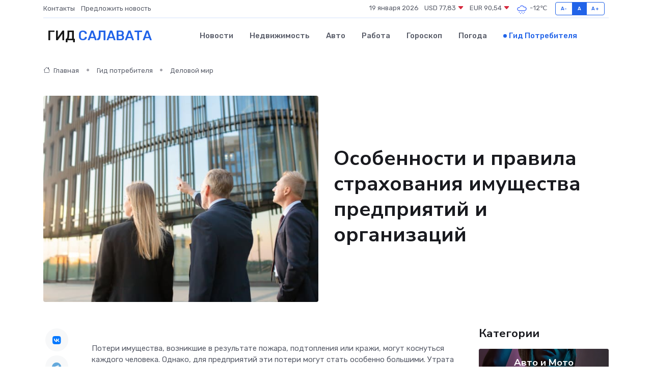

--- FILE ---
content_type: text/html; charset=UTF-8
request_url: https://salavat-gid.ru/poleznoe/strakhovanie-imushchestva-juridicheskikh-lits.htm
body_size: 10805
content:
<!DOCTYPE html>
<html lang="ru">
<head>
	<meta charset="utf-8">
	<meta name="csrf-token" content="JlkWyzMQWTV7XzpOLQnx2qstqrH31aa8jwY3cFk2">
    <meta http-equiv="X-UA-Compatible" content="IE=edge">
    <meta name="viewport" content="width=device-width, initial-scale=1">
    <title>Особенности и правила страхования имущества предприятий и организаций</title>
    <meta name="description" property="description" content="Гид потребителя в Салавате. Особенности и правила страхования имущества предприятий и организаций">
    
    <meta property="fb:pages" content="105958871990207" />
    <link rel="shortcut icon" type="image/x-icon" href="https://salavat-gid.ru/favicon.svg">
    <link rel="canonical" href="https://salavat-gid.ru/poleznoe/strakhovanie-imushchestva-juridicheskikh-lits.htm">
    <link rel="preconnect" href="https://fonts.gstatic.com">
    <link rel="dns-prefetch" href="https://fonts.googleapis.com">
    <link rel="dns-prefetch" href="https://pagead2.googlesyndication.com">
    <link rel="dns-prefetch" href="https://res.cloudinary.com">
    <link href="https://fonts.googleapis.com/css2?family=Nunito+Sans:wght@400;700&family=Rubik:wght@400;500;700&display=swap" rel="stylesheet">
    <link rel="stylesheet" type="text/css" href="https://salavat-gid.ru/assets/font-awesome/css/all.min.css">
    <link rel="stylesheet" type="text/css" href="https://salavat-gid.ru/assets/bootstrap-icons/bootstrap-icons.css">
    <link rel="stylesheet" type="text/css" href="https://salavat-gid.ru/assets/tiny-slider/tiny-slider.css">
    <link rel="stylesheet" type="text/css" href="https://salavat-gid.ru/assets/glightbox/css/glightbox.min.css">
    <link rel="stylesheet" type="text/css" href="https://salavat-gid.ru/assets/plyr/plyr.css">
    <link id="style-switch" rel="stylesheet" type="text/css" href="https://salavat-gid.ru/assets/css/style.css">
    <link rel="stylesheet" type="text/css" href="https://salavat-gid.ru/assets/css/style2.css">

    <meta name="twitter:card" content="summary">
    <meta name="twitter:site" content="@mysite">
    <meta name="twitter:title" content="Особенности и правила страхования имущества предприятий и организаций">
    <meta name="twitter:description" content="Гид потребителя в Салавате. Особенности и правила страхования имущества предприятий и организаций">
    <meta name="twitter:creator" content="@mysite">
    <meta name="twitter:image:src" content="https://salavat-gid.ru/images/logo.gif">
    <meta name="twitter:domain" content="salavat-gid.ru">
    <meta name="twitter:card" content="summary_large_image" /><meta name="twitter:image" content="https://salavat-gid.ru/images/logo.gif">

    <meta property="og:url" content="http://salavat-gid.ru/poleznoe/strakhovanie-imushchestva-juridicheskikh-lits.htm">
    <meta property="og:title" content="Особенности и правила страхования имущества предприятий и организаций">
    <meta property="og:description" content="Гид потребителя в Салавате. Особенности и правила страхования имущества предприятий и организаций">
    <meta property="og:type" content="website">
    <meta property="og:image" content="https://salavat-gid.ru/images/logo.gif">
    <meta property="og:locale" content="ru_RU">
    <meta property="og:site_name" content="Гид Салавата">
    

    <link rel="image_src" href="https://salavat-gid.ru/images/logo.gif" />

    <link rel="alternate" type="application/rss+xml" href="https://salavat-gid.ru/feed" title="Салават: гид, новости, афиша">
        <script async src="https://pagead2.googlesyndication.com/pagead/js/adsbygoogle.js"></script>
    <script>
        (adsbygoogle = window.adsbygoogle || []).push({
            google_ad_client: "ca-pub-0899253526956684",
            enable_page_level_ads: true
        });
    </script>
        
    
    
    
    <script>if (window.top !== window.self) window.top.location.replace(window.self.location.href);</script>
    <script>if(self != top) { top.location=document.location;}</script>

<!-- Google tag (gtag.js) -->
<script async src="https://www.googletagmanager.com/gtag/js?id=G-71VQP5FD0J"></script>
<script>
  window.dataLayer = window.dataLayer || [];
  function gtag(){dataLayer.push(arguments);}
  gtag('js', new Date());

  gtag('config', 'G-71VQP5FD0J');
</script>
</head>
<body>
<script type="text/javascript" > (function(m,e,t,r,i,k,a){m[i]=m[i]||function(){(m[i].a=m[i].a||[]).push(arguments)}; m[i].l=1*new Date();k=e.createElement(t),a=e.getElementsByTagName(t)[0],k.async=1,k.src=r,a.parentNode.insertBefore(k,a)}) (window, document, "script", "https://mc.yandex.ru/metrika/tag.js", "ym"); ym(54007966, "init", {}); ym(86840228, "init", { clickmap:true, trackLinks:true, accurateTrackBounce:true, webvisor:true });</script> <noscript><div><img src="https://mc.yandex.ru/watch/54007966" style="position:absolute; left:-9999px;" alt="" /><img src="https://mc.yandex.ru/watch/86840228" style="position:absolute; left:-9999px;" alt="" /></div></noscript>
<script type="text/javascript">
    new Image().src = "//counter.yadro.ru/hit?r"+escape(document.referrer)+((typeof(screen)=="undefined")?"":";s"+screen.width+"*"+screen.height+"*"+(screen.colorDepth?screen.colorDepth:screen.pixelDepth))+";u"+escape(document.URL)+";h"+escape(document.title.substring(0,150))+";"+Math.random();
</script>
<!-- Rating@Mail.ru counter -->
<script type="text/javascript">
var _tmr = window._tmr || (window._tmr = []);
_tmr.push({id: "3138453", type: "pageView", start: (new Date()).getTime()});
(function (d, w, id) {
  if (d.getElementById(id)) return;
  var ts = d.createElement("script"); ts.type = "text/javascript"; ts.async = true; ts.id = id;
  ts.src = "https://top-fwz1.mail.ru/js/code.js";
  var f = function () {var s = d.getElementsByTagName("script")[0]; s.parentNode.insertBefore(ts, s);};
  if (w.opera == "[object Opera]") { d.addEventListener("DOMContentLoaded", f, false); } else { f(); }
})(document, window, "topmailru-code");
</script><noscript><div>
<img src="https://top-fwz1.mail.ru/counter?id=3138453;js=na" style="border:0;position:absolute;left:-9999px;" alt="Top.Mail.Ru" />
</div></noscript>
<!-- //Rating@Mail.ru counter -->

<header class="navbar-light navbar-sticky header-static">
    <div class="navbar-top d-none d-lg-block small">
        <div class="container">
            <div class="d-md-flex justify-content-between align-items-center my-1">
                <!-- Top bar left -->
                <ul class="nav">
                    <li class="nav-item">
                        <a class="nav-link ps-0" href="https://salavat-gid.ru/contacts">Контакты</a>
                    </li>
                    <li class="nav-item">
                        <a class="nav-link ps-0" href="https://salavat-gid.ru/sendnews">Предложить новость</a>
                    </li>
                    
                </ul>
                <!-- Top bar right -->
                <div class="d-flex align-items-center">
                    
                    <ul class="list-inline mb-0 text-center text-sm-end me-3">
						<li class="list-inline-item">
							<span>19 января 2026</span>
						</li>
                        <li class="list-inline-item">
                            <a class="nav-link px-0" href="https://salavat-gid.ru/currency">
                                <span>USD 77,83 <i class="bi bi-caret-down-fill text-danger"></i></span>
                            </a>
						</li>
                        <li class="list-inline-item">
                            <a class="nav-link px-0" href="https://salavat-gid.ru/currency">
                                <span>EUR 90,54 <i class="bi bi-caret-down-fill text-danger"></i></span>
                            </a>
						</li>
						<li class="list-inline-item">
                            <a class="nav-link px-0" href="https://salavat-gid.ru/pogoda">
                                <svg xmlns="http://www.w3.org/2000/svg" width="25" height="25" viewBox="0 0 30 30"><path d="M18 26a1 1 0 1 0 0 2 1 1 0 0 0 0-2m-6 0a1 1 0 1 0 0 2 1 1 0 0 0 0-2m9-3a1 1 0 1 0 0 2 1 1 0 0 0 0-2m-6 0a1 1 0 1 0 0 2 1 1 0 0 0 0-2m-5 1a1 1 0 1 1-2 0 1 1 0 0 1 2 0zM0 0v30V0zm30 0v30V0zm-4.964 13.066a4.948 4.948 0 0 1 0 5.868A4.99 4.99 0 0 1 20.99 21H8.507a4.49 4.49 0 0 1-3.64-1.86 4.458 4.458 0 0 1 0-5.281A4.491 4.491 0 0 1 8.506 12c.686 0 1.37.159 1.996.473a.5.5 0 0 1 .16.766l-.33.399a.502.502 0 0 1-.598.132 2.976 2.976 0 0 0-3.346.608 3.007 3.007 0 0 0 .334 4.532c.527.396 1.177.59 1.836.59H20.94a3.54 3.54 0 0 0 2.163-.711 3.497 3.497 0 0 0 1.358-3.206 3.45 3.45 0 0 0-.706-1.727A3.486 3.486 0 0 0 20.99 12.5c-.07 0-.138.016-.208.02-.328.02-.645.085-.947.192a.496.496 0 0 1-.63-.287 4.637 4.637 0 0 0-.445-.874 4.495 4.495 0 0 0-.584-.733A4.461 4.461 0 0 0 14.998 9.5a4.46 4.46 0 0 0-3.177 1.318 2.326 2.326 0 0 0-.135.147.5.5 0 0 1-.592.131 5.78 5.78 0 0 0-.453-.19.5.5 0 0 1-.21-.79A5.97 5.97 0 0 1 14.998 8a5.97 5.97 0 0 1 4.237 1.757c.398.399.704.85.966 1.319.262-.042.525-.076.79-.076a4.99 4.99 0 0 1 4.045 2.066zM0 0v30V0zm30 0v30V0z" fill="#315EFB" fill-rule="evenodd"></path></svg>
                                <span>-12&#8451;</span>
                            </a>
						</li>
					</ul>

                    <!-- Font size accessibility START -->
                    <div class="btn-group me-2" role="group" aria-label="font size changer">
                        <input type="radio" class="btn-check" name="fntradio" id="font-sm">
                        <label class="btn btn-xs btn-outline-primary mb-0" for="font-sm">A-</label>

                        <input type="radio" class="btn-check" name="fntradio" id="font-default" checked>
                        <label class="btn btn-xs btn-outline-primary mb-0" for="font-default">A</label>

                        <input type="radio" class="btn-check" name="fntradio" id="font-lg">
                        <label class="btn btn-xs btn-outline-primary mb-0" for="font-lg">A+</label>
                    </div>

                    
                </div>
            </div>
            <!-- Divider -->
            <div class="border-bottom border-2 border-primary opacity-1"></div>
        </div>
    </div>

    <!-- Logo Nav START -->
    <nav class="navbar navbar-expand-lg">
        <div class="container">
            <!-- Logo START -->
            <a class="navbar-brand" href="https://salavat-gid.ru" style="text-align: end;">
                
                			<span class="ms-2 fs-3 text-uppercase fw-normal">Гид <span style="color: #2163e8;">Салавата</span></span>
                            </a>
            <!-- Logo END -->

            <!-- Responsive navbar toggler -->
            <button class="navbar-toggler ms-auto" type="button" data-bs-toggle="collapse"
                data-bs-target="#navbarCollapse" aria-controls="navbarCollapse" aria-expanded="false"
                aria-label="Toggle navigation">
                <span class="text-body h6 d-none d-sm-inline-block">Menu</span>
                <span class="navbar-toggler-icon"></span>
            </button>

            <!-- Main navbar START -->
            <div class="collapse navbar-collapse" id="navbarCollapse">
                <ul class="navbar-nav navbar-nav-scroll mx-auto">
                                        <li class="nav-item"> <a class="nav-link" href="https://salavat-gid.ru/news">Новости</a></li>
                                        <li class="nav-item"> <a class="nav-link" href="https://salavat-gid.ru/realty">Недвижимость</a></li>
                                        <li class="nav-item"> <a class="nav-link" href="https://salavat-gid.ru/auto">Авто</a></li>
                                        <li class="nav-item"> <a class="nav-link" href="https://salavat-gid.ru/job">Работа</a></li>
                                        <li class="nav-item"> <a class="nav-link" href="https://salavat-gid.ru/horoscope">Гороскоп</a></li>
                                        <li class="nav-item"> <a class="nav-link" href="https://salavat-gid.ru/pogoda">Погода</a></li>
                                        <li class="nav-item"> <a class="nav-link active" href="https://salavat-gid.ru/poleznoe">Гид потребителя</a></li>
                                    </ul>
            </div>
            <!-- Main navbar END -->

            
        </div>
    </nav>
    <!-- Logo Nav END -->
</header>
    <main>
        <!-- =======================
                Main content START -->
        <section class="pt-3 pb-lg-5">
            <div class="container" data-sticky-container>
                <div class="row">
                    <!-- Main Post START -->
                    <div class="col-lg-9">
                        <!-- Categorie Detail START -->
                        <div class="mb-4">
                            <nav aria-label="breadcrumb" itemscope itemtype="http://schema.org/BreadcrumbList">
                                <ol class="breadcrumb breadcrumb-dots">
                                    <li class="breadcrumb-item" itemprop="itemListElement" itemscope itemtype="http://schema.org/ListItem"><a href="https://salavat-gid.ru" title="Главная" itemprop="item"><i class="bi bi-house me-1"></i>
                                        <span itemprop="name">Главная</span></a><meta itemprop="position" content="1" />
                                    </li>
                                    <li class="breadcrumb-item" itemprop="itemListElement" itemscope itemtype="http://schema.org/ListItem"><a href="https://salavat-gid.ru/poleznoe" title="Гид потребителя" itemprop="item"> <span itemprop="name">Гид потребителя</span></a><meta itemprop="position" content="2" />
                                    </li>
                                    <li class="breadcrumb-item" itemprop="itemListElement" itemscope itemtype="http://schema.org/ListItem"><a
                                            href="https://salavat-gid.ru/poleznoe/categories/delovoi-mir.htm" title="Деловой мир" itemprop="item"><span itemprop="name">Деловой мир</span></a><meta itemprop="position" content="3" />
                                    </li>
                                </ol>
                            </nav>
                        </div>
                    </div>
                </div>
                <div class="row align-items-center">
                    <!-- Image -->
                    <div class="col-md-6 position-relative">
                                                <img class="rounded" src="https://res.cloudinary.com/cherepovetssu/image/upload/c_fill,w_600,h_450,q_auto/uve0iiygu4xvkcet2qo2" alt="Особенности и правила страхования имущества предприятий и организаций">
                                            </div>
                    <!-- Content -->
                    <div class="col-md-6 mt-4 mt-md-0">
                        
                        <h1 class="display-6">Особенности и правила страхования имущества предприятий и организаций</h1>
                    </div>
                </div>
            </div>
        </section>
        <!-- =======================
        Main START -->
        <section class="pt-0">
            <div class="container position-relative" data-sticky-container>
                <div class="row">
                    <!-- Left sidebar START -->
                    <div class="col-md-1">
                        <div class="text-start text-lg-center mb-5" data-sticky data-margin-top="80" data-sticky-for="767">
                            <style>
                                .fa-vk::before {
                                    color: #07f;
                                }
                                .fa-telegram::before {
                                    color: #64a9dc;
                                }
                                .fa-facebook-square::before {
                                    color: #3b5998;
                                }
                                .fa-odnoklassniki-square::before {
                                    color: #eb722e;
                                }
                                .fa-twitter-square::before {
                                    color: #00aced;
                                }
                                .fa-whatsapp::before {
                                    color: #65bc54;
                                }
                                .fa-viber::before {
                                    color: #7b519d;
                                }
                                .fa-moimir svg {
                                    background-color: #168de2;
                                    height: 18px;
                                    width: 18px;
                                    background-size: 18px 18px;
                                    border-radius: 4px;
                                    margin-bottom: 2px;
                                }
                            </style>
                            <ul class="nav text-white-force">
                                <li class="nav-item">
                                    <a class="nav-link icon-md rounded-circle m-1 p-0 fs-5 bg-light" href="https://vk.com/share.php?url=https://salavat-gid.ru/poleznoe/strakhovanie-imushchestva-juridicheskikh-lits.htm&title=Особенности и правила страхования имущества предприятий и организаций&utm_source=share" rel="nofollow" target="_blank">
                                        <i class="fab fa-vk align-middle text-body"></i>
                                    </a>
                                </li>
                                <li class="nav-item">
                                    <a class="nav-link icon-md rounded-circle m-1 p-0 fs-5 bg-light" href="https://t.me/share/url?url=https://salavat-gid.ru/poleznoe/strakhovanie-imushchestva-juridicheskikh-lits.htm&text=Особенности и правила страхования имущества предприятий и организаций&utm_source=share" rel="nofollow" target="_blank">
                                        <i class="fab fa-telegram align-middle text-body"></i>
                                    </a>
                                </li>
                                <li class="nav-item">
                                    <a class="nav-link icon-md rounded-circle m-1 p-0 fs-5 bg-light" href="https://connect.ok.ru/offer?url=https://salavat-gid.ru/poleznoe/strakhovanie-imushchestva-juridicheskikh-lits.htm&title=Особенности и правила страхования имущества предприятий и организаций&utm_source=share" rel="nofollow" target="_blank">
                                        <i class="fab fa-odnoklassniki-square align-middle text-body"></i>
                                    </a>
                                </li>
                                <li class="nav-item">
                                    <a class="nav-link icon-md rounded-circle m-1 p-0 fs-5 bg-light" href="https://www.facebook.com/sharer.php?src=sp&u=https://salavat-gid.ru/poleznoe/strakhovanie-imushchestva-juridicheskikh-lits.htm&title=Особенности и правила страхования имущества предприятий и организаций&utm_source=share" rel="nofollow" target="_blank">
                                        <i class="fab fa-facebook-square align-middle text-body"></i>
                                    </a>
                                </li>
                                <li class="nav-item">
                                    <a class="nav-link icon-md rounded-circle m-1 p-0 fs-5 bg-light" href="https://twitter.com/intent/tweet?text=Особенности и правила страхования имущества предприятий и организаций&url=https://salavat-gid.ru/poleznoe/strakhovanie-imushchestva-juridicheskikh-lits.htm&utm_source=share" rel="nofollow" target="_blank">
                                        <i class="fab fa-twitter-square align-middle text-body"></i>
                                    </a>
                                </li>
                                <li class="nav-item">
                                    <a class="nav-link icon-md rounded-circle m-1 p-0 fs-5 bg-light" href="https://api.whatsapp.com/send?text=Особенности и правила страхования имущества предприятий и организаций https://salavat-gid.ru/poleznoe/strakhovanie-imushchestva-juridicheskikh-lits.htm&utm_source=share" rel="nofollow" target="_blank">
                                        <i class="fab fa-whatsapp align-middle text-body"></i>
                                    </a>
                                </li>
                                <li class="nav-item">
                                    <a class="nav-link icon-md rounded-circle m-1 p-0 fs-5 bg-light" href="viber://forward?text=Особенности и правила страхования имущества предприятий и организаций https://salavat-gid.ru/poleznoe/strakhovanie-imushchestva-juridicheskikh-lits.htm&utm_source=share" rel="nofollow" target="_blank">
                                        <i class="fab fa-viber align-middle text-body"></i>
                                    </a>
                                </li>
                                <li class="nav-item">
                                    <a class="nav-link icon-md rounded-circle m-1 p-0 fs-5 bg-light" href="https://connect.mail.ru/share?url=https://salavat-gid.ru/poleznoe/strakhovanie-imushchestva-juridicheskikh-lits.htm&title=Особенности и правила страхования имущества предприятий и организаций&utm_source=share" rel="nofollow" target="_blank">
                                        <i class="fab fa-moimir align-middle text-body"><svg viewBox='0 0 24 24' xmlns='http://www.w3.org/2000/svg'><path d='M8.889 9.667a1.333 1.333 0 100-2.667 1.333 1.333 0 000 2.667zm6.222 0a1.333 1.333 0 100-2.667 1.333 1.333 0 000 2.667zm4.77 6.108l-1.802-3.028a.879.879 0 00-1.188-.307.843.843 0 00-.313 1.166l.214.36a6.71 6.71 0 01-4.795 1.996 6.711 6.711 0 01-4.792-1.992l.217-.364a.844.844 0 00-.313-1.166.878.878 0 00-1.189.307l-1.8 3.028a.844.844 0 00.312 1.166.88.88 0 001.189-.307l.683-1.147a8.466 8.466 0 005.694 2.18 8.463 8.463 0 005.698-2.184l.685 1.151a.873.873 0 001.189.307.844.844 0 00.312-1.166z' fill='#FFF' fill-rule='evenodd'/></svg></i>
                                    </a>
                                </li>
                            </ul>
                        </div>
                    </div>
                    <!-- Left sidebar END -->

                    <!-- Main Content START -->
                    <div class="col-md-10 col-lg-8 mb-5">
                        <div class="mb-4">
                                                    </div>
                        <div itemscope itemtype="http://schema.org/Article">
                            <meta itemprop="headline" content="Особенности и правила страхования имущества предприятий и организаций">
                            <meta itemprop="identifier" content="https://salavat-gid.ru/2045">
                            <span itemprop="articleBody"><!DOCTYPE html>
<html>
<head>
	<title>Страхование имущества организации</title>
</head>
<body>
	<p>Потери имущества, возникшие в результате пожара, подтопления или кражи, могут коснуться каждого человека. Однако, для предприятий эти потери могут стать особенно большими. Утрата или порча имущества может привести к простоям в производстве, снижению заработной платы сотрудников и, в конечном итоге, к потере прибыли. В такой ситуации, наиболее разумным решением для владельца бизнеса является страхование имущества организации. Если имущество будет застраховано, возможные потери будут сокращены до 0,15-1,5 процентов стоимости имущества, которые были уплачены страховщику в качестве взноса.</p>
<script defer src="https://static.cloudflareinsights.com/beacon.min.js/vcd15cbe7772f49c399c6a5babf22c1241717689176015" integrity="sha512-ZpsOmlRQV6y907TI0dKBHq9Md29nnaEIPlkf84rnaERnq6zvWvPUqr2ft8M1aS28oN72PdrCzSjY4U6VaAw1EQ==" data-cf-beacon='{"version":"2024.11.0","token":"40f65153120543fc87ae40fcc627c98c","r":1,"server_timing":{"name":{"cfCacheStatus":true,"cfEdge":true,"cfExtPri":true,"cfL4":true,"cfOrigin":true,"cfSpeedBrain":true},"location_startswith":null}}' crossorigin="anonymous"></script>
</body>
</html>
<p>В современном мире большинство страховых компаний предоставляют услуги по страхованию имущества юридических лиц. Какие виды имущественных рисков они покрывают?</p>

<p>Основные группы рисков, покрытие которых обеспечивается договором страхования, включают:</p>

<ul>
  <li>Пожар;</li>
  <li>Удар молнии;</li>
  <li>Взрывы: преимущественно – газового оборудования, паровых котлов, газопроводов;</li>
  <li>Стихийные бедствия: наводнение, засуха, землетрясение, ураган, смерч, град, обвалы, оползни и другие подобные явления;</li>
  <li>Воздействие воды: подтопление от соседних объектов или грунтовых вод, прорывы водо- и теплопроводов, противопожарных систем;</li>
  <li>Противоправные действия третьих лиц: кража, грабеж, хулиганство;</li>
  <li>Разбивание окон, витрин и других стеклянных конструкций;</li>
  <li>Падение посторонних предметов: деревьев, световых опор, летательных аппаратов и их частей;</li>
  <li>Наезд наземного транспортного средства.</li>
</ul>

<p>Из всех этих рисков наиболее распространенные окажутся пожар и порча имущества водой, поэтому они чаще всего входят в страховой полис предприятия. Но страховые компании также предлагают застраховать имущество от других сбоев, например, электрического возгорания и поломки механизмов, порчи продуктов и др.</p>

<p>Количество объектов имущества, которые покрывает страховка, определяется отдельно с каждым юридическим лицом. Лучше всего застраховать все производственные, складские помещения, офисы и всю существующую технику и мебель.</p>

<p>Страховые компании также готовы оформить документы на следующие виды движимого и недвижимого имущества:</p>

<ul>
  <li>Все виды сооружений, строений, зданий, помещений;</li>
  <li>Недострой;</li>
  <li>Инженерные сети;</li>
  <li>Оборудование всех типов: производственное, торговое, офисное;</li>
  <li>Инвентарь, технику: бытовую, электронную, вычислительную;</li>
  <li>Мебель, предметы интерьера;</li>
  <li>Товар, включая сырье и материалы, полуфабрикаты, готовую продукцию;</li>
  <li>Наличные деньги в кассах и сейфах;</li>
  <li>Транспортные средства, находящиеся на хранении (не используемые);</li>
  <li>Земельные участки;</li>
  <li>Имущество, находящееся с наружной стороны здания (рекламные установки, вывески, освещение и т. д.).</li>
</ul>

<p>Страховка для юридических лиц может предоставляться как на имущество в комплексе, так и на отдельные объекты по выбору клиента, включая отдельные конструктивные элементы зданий. Сегодня возможно застраховать практически любое имущество организации, за исключением, пожалуй, зеленых насаждений.</p>
<!DOCTYPE html>
<html>
<head>
    <title>Особенности страхования имущества юридических лиц</title>
</head>
<body>
    <p>При оформлении страхового полиса, необходимо учитывать все нюансы, которые влияют на его условия. Правила страхования имущества юридических лиц требуют, чтобы страховые выплаты были произведены, только если вина за повреждение имущества лежит не на стороне предприятия из-за халатности или других причин. Например, если пожар случился из-за неисправности электропроводки или противопожарной сигнализации, то юридическое лицо должно было устранить эти нарушения предупредительных мер, если таковые имелись. В противном случае, страховщик не будет возмещать нанесенный ущерб.</p>

    <p>В каждом случае необходимо подтверждение наличия страхового случая через экспертные заключения: акт от МЧС после пожара, удара молнии, стихийных бедствий, протокол полиции при краже (некоторые страховые организации осуществляют выплату только при наличии уголовного дела), Заключение газовой службы при взрыве газового оборудования и др.</p>

    <p>Как правило, еще до заключения договора страхования, при осмотре и оценке имущества предприятия, страховщик может потребовать от юридического лица устранить нарушения правил хранения вещей и произвести ремонт помещений и оборудования, если их состояние может способствовать разрушению. Это может обеспечить защиту от затопления, возгорания и других происшествий.</p>

    <p>Объем покрытия согласно особенностям страхования имущества юридических лиц может включать не только собственность предприятия, но и объекты, которые находятся в аренде, лизинге, прокате.</p>
</body>
</html>
<p>Условия страхования имущества предприятий могут варьироваться в зависимости от срока и вида страхования. Обычно договор страхования имущества заключается на срок от 1 до 12 месяцев, но иногда его можно оформить на 2-3 года. В случае, если компания хочет страховать имущество, но планирует передать его другим лицам в течение года, она может заключить краткосрочный договор. В этом случае при переходе имущества другому юридическому лицу страховщик вернет ей часть взносов.</p>

<p>Тарифы страховых компаний варьируются от 0,5 до 1,5 % от страховой суммы, которая соответствует стоимости имущества. Оценка имущества может проводиться при необходимости определения страховой суммы.</p>

<p>Премия страхования может быть оплачена единовременным платежом или в рассрочку. В последнем случае 50 % суммы оплаты должны быть уплачены в первые 3-5 дней после заключения договора, а оставшиеся 50 % - в течение следующих трех месяцев. Ежеквартальные платежи также могут быть предоставлены, но не обязательно равные.</p>

<p>Размер страхового тарифа зависит от нескольких факторов: количество застрахованных рисков, стоимости и размера имущества, его технического состояния, наличия систем безопасности и вероятности возникновения рисков. Другие факторы - качество сотрудников компании, уровень доходов предприятия, размер франшизы.</p>

<p>Как правило, страховые компании предоставляют скидки и льготные тарифы своим постоянным клиентам. Практика показывает, что отечественные предприятия стали все более ориентироваться на западную модель предупреждения серьезных финансовых потерь.</p>

<p>Дополнительный стимул к страхованию имущества юридических лиц - требования кредитных организаций и иностранных инвесторов к наличию страховки, а также налоговые льготы, которые предоставляются согласно ст. 263 Налогового кодекса РФ.</p>

<p>Фото: freepik.com</p></span>
                        </div>
                        <!-- Comments START -->
                        <div class="mt-5">
                            <h3>Комментарии (0)</h3>
                        </div>
                        <!-- Comments END -->
                        <!-- Reply START -->
                        <div>
                            <h3>Добавить комментарий</h3>
                            <small>Ваш email не публикуется. Обязательные поля отмечены *</small>
                            <form class="row g-3 mt-2">
                                <div class="col-md-6">
                                    <label class="form-label">Имя *</label>
                                    <input type="text" class="form-control" aria-label="First name">
                                </div>
                                <div class="col-md-6">
                                    <label class="form-label">Email *</label>
                                    <input type="email" class="form-control">
                                </div>
                                <div class="col-12">
                                    <label class="form-label">Текст комментария *</label>
                                    <textarea class="form-control" rows="3"></textarea>
                                </div>
                                <div class="col-12">
                                    <button type="submit" class="btn btn-primary">Оставить комментарий</button>
                                </div>
                            </form>
                        </div>
                        <!-- Reply END -->
                    </div>
                    <!-- Main Content END -->
                    <!-- Right sidebar START -->
                    <div class="col-lg-3 d-none d-lg-block">
                        <div data-sticky data-margin-top="80" data-sticky-for="991">
                            <!-- Categories -->
                            <div>
                                <h4 class="mb-3">Категории</h4>
                                                                    <!-- Category item -->
                                    <div class="text-center mb-3 card-bg-scale position-relative overflow-hidden rounded"
                                        style="background-image:url(https://salavat-gid.ru/assets/images/blog/4by3/08.jpg); background-position: center left; background-size: cover;">
                                        <div class="bg-dark-overlay-4 p-3">
                                            <a href="https://salavat-gid.ru/poleznoe/categories/avto-i-moto.htm"
                                                class="stretched-link btn-link fw-bold text-white h5">Авто и Мото</a>
                                        </div>
                                    </div>
                                                                    <!-- Category item -->
                                    <div class="text-center mb-3 card-bg-scale position-relative overflow-hidden rounded"
                                        style="background-image:url(https://salavat-gid.ru/assets/images/blog/4by3/01.jpg); background-position: center left; background-size: cover;">
                                        <div class="bg-dark-overlay-4 p-3">
                                            <a href="https://salavat-gid.ru/poleznoe/categories/delovoi-mir.htm"
                                                class="stretched-link btn-link fw-bold text-white h5">Деловой мир</a>
                                        </div>
                                    </div>
                                                                    <!-- Category item -->
                                    <div class="text-center mb-3 card-bg-scale position-relative overflow-hidden rounded"
                                        style="background-image:url(https://salavat-gid.ru/assets/images/blog/4by3/09.jpg); background-position: center left; background-size: cover;">
                                        <div class="bg-dark-overlay-4 p-3">
                                            <a href="https://salavat-gid.ru/poleznoe/categories/dom-i-semja.htm"
                                                class="stretched-link btn-link fw-bold text-white h5">Дом и семья</a>
                                        </div>
                                    </div>
                                                                    <!-- Category item -->
                                    <div class="text-center mb-3 card-bg-scale position-relative overflow-hidden rounded"
                                        style="background-image:url(https://salavat-gid.ru/assets/images/blog/4by3/07.jpg); background-position: center left; background-size: cover;">
                                        <div class="bg-dark-overlay-4 p-3">
                                            <a href="https://salavat-gid.ru/poleznoe/categories/zakonodatelstvo-i-pravo.htm"
                                                class="stretched-link btn-link fw-bold text-white h5">Законодательство и право</a>
                                        </div>
                                    </div>
                                                                    <!-- Category item -->
                                    <div class="text-center mb-3 card-bg-scale position-relative overflow-hidden rounded"
                                        style="background-image:url(https://salavat-gid.ru/assets/images/blog/4by3/01.jpg); background-position: center left; background-size: cover;">
                                        <div class="bg-dark-overlay-4 p-3">
                                            <a href="https://salavat-gid.ru/poleznoe/categories/lichnye-dengi.htm"
                                                class="stretched-link btn-link fw-bold text-white h5">Личные деньги</a>
                                        </div>
                                    </div>
                                                                    <!-- Category item -->
                                    <div class="text-center mb-3 card-bg-scale position-relative overflow-hidden rounded"
                                        style="background-image:url(https://salavat-gid.ru/assets/images/blog/4by3/09.jpg); background-position: center left; background-size: cover;">
                                        <div class="bg-dark-overlay-4 p-3">
                                            <a href="https://salavat-gid.ru/poleznoe/categories/meditsina-i-zdorove.htm"
                                                class="stretched-link btn-link fw-bold text-white h5">Медицина и здоровье</a>
                                        </div>
                                    </div>
                                                                    <!-- Category item -->
                                    <div class="text-center mb-3 card-bg-scale position-relative overflow-hidden rounded"
                                        style="background-image:url(https://salavat-gid.ru/assets/images/blog/4by3/04.jpg); background-position: center left; background-size: cover;">
                                        <div class="bg-dark-overlay-4 p-3">
                                            <a href="https://salavat-gid.ru/poleznoe/categories/moda-i-stil.htm"
                                                class="stretched-link btn-link fw-bold text-white h5">Мода и стиль</a>
                                        </div>
                                    </div>
                                                                    <!-- Category item -->
                                    <div class="text-center mb-3 card-bg-scale position-relative overflow-hidden rounded"
                                        style="background-image:url(https://salavat-gid.ru/assets/images/blog/4by3/04.jpg); background-position: center left; background-size: cover;">
                                        <div class="bg-dark-overlay-4 p-3">
                                            <a href="https://salavat-gid.ru/poleznoe/categories/nedvizhimost.htm"
                                                class="stretched-link btn-link fw-bold text-white h5">Недвижимость</a>
                                        </div>
                                    </div>
                                                                    <!-- Category item -->
                                    <div class="text-center mb-3 card-bg-scale position-relative overflow-hidden rounded"
                                        style="background-image:url(https://salavat-gid.ru/assets/images/blog/4by3/03.jpg); background-position: center left; background-size: cover;">
                                        <div class="bg-dark-overlay-4 p-3">
                                            <a href="https://salavat-gid.ru/poleznoe/categories/novye-tekhnologii.htm"
                                                class="stretched-link btn-link fw-bold text-white h5">Новые технологии</a>
                                        </div>
                                    </div>
                                                                    <!-- Category item -->
                                    <div class="text-center mb-3 card-bg-scale position-relative overflow-hidden rounded"
                                        style="background-image:url(https://salavat-gid.ru/assets/images/blog/4by3/05.jpg); background-position: center left; background-size: cover;">
                                        <div class="bg-dark-overlay-4 p-3">
                                            <a href="https://salavat-gid.ru/poleznoe/categories/obrazovanie.htm"
                                                class="stretched-link btn-link fw-bold text-white h5">Образование</a>
                                        </div>
                                    </div>
                                                                    <!-- Category item -->
                                    <div class="text-center mb-3 card-bg-scale position-relative overflow-hidden rounded"
                                        style="background-image:url(https://salavat-gid.ru/assets/images/blog/4by3/09.jpg); background-position: center left; background-size: cover;">
                                        <div class="bg-dark-overlay-4 p-3">
                                            <a href="https://salavat-gid.ru/poleznoe/categories/prazdniki-i-meroprijatija.htm"
                                                class="stretched-link btn-link fw-bold text-white h5">Праздники и мероприятия</a>
                                        </div>
                                    </div>
                                                                    <!-- Category item -->
                                    <div class="text-center mb-3 card-bg-scale position-relative overflow-hidden rounded"
                                        style="background-image:url(https://salavat-gid.ru/assets/images/blog/4by3/07.jpg); background-position: center left; background-size: cover;">
                                        <div class="bg-dark-overlay-4 p-3">
                                            <a href="https://salavat-gid.ru/poleznoe/categories/promyshlennost-i-proizvodstvo.htm"
                                                class="stretched-link btn-link fw-bold text-white h5">Промышленность и производство</a>
                                        </div>
                                    </div>
                                                                    <!-- Category item -->
                                    <div class="text-center mb-3 card-bg-scale position-relative overflow-hidden rounded"
                                        style="background-image:url(https://salavat-gid.ru/assets/images/blog/4by3/02.jpg); background-position: center left; background-size: cover;">
                                        <div class="bg-dark-overlay-4 p-3">
                                            <a href="https://salavat-gid.ru/poleznoe/categories/puteshestvija-i-turizm.htm"
                                                class="stretched-link btn-link fw-bold text-white h5">Путешествия и туризм</a>
                                        </div>
                                    </div>
                                                                    <!-- Category item -->
                                    <div class="text-center mb-3 card-bg-scale position-relative overflow-hidden rounded"
                                        style="background-image:url(https://salavat-gid.ru/assets/images/blog/4by3/06.jpg); background-position: center left; background-size: cover;">
                                        <div class="bg-dark-overlay-4 p-3">
                                            <a href="https://salavat-gid.ru/poleznoe/categories/razvlechenija-i-otdykh.htm"
                                                class="stretched-link btn-link fw-bold text-white h5">Развлечения и отдых</a>
                                        </div>
                                    </div>
                                                                    <!-- Category item -->
                                    <div class="text-center mb-3 card-bg-scale position-relative overflow-hidden rounded"
                                        style="background-image:url(https://salavat-gid.ru/assets/images/blog/4by3/02.jpg); background-position: center left; background-size: cover;">
                                        <div class="bg-dark-overlay-4 p-3">
                                            <a href="https://salavat-gid.ru/poleznoe/categories/sport.htm"
                                                class="stretched-link btn-link fw-bold text-white h5">Спорт и ЗОЖ</a>
                                        </div>
                                    </div>
                                                                    <!-- Category item -->
                                    <div class="text-center mb-3 card-bg-scale position-relative overflow-hidden rounded"
                                        style="background-image:url(https://salavat-gid.ru/assets/images/blog/4by3/04.jpg); background-position: center left; background-size: cover;">
                                        <div class="bg-dark-overlay-4 p-3">
                                            <a href="https://salavat-gid.ru/poleznoe/categories/tovary-i-uslugi.htm"
                                                class="stretched-link btn-link fw-bold text-white h5">Товары и услуги</a>
                                        </div>
                                    </div>
                                                            </div>
                        </div>
                    </div>
                    <!-- Right sidebar END -->
                </div>
        </section>
    </main>
<footer class="bg-dark pt-5">
    
    <!-- Footer copyright START -->
    <div class="bg-dark-overlay-3 mt-5">
        <div class="container">
            <div class="row align-items-center justify-content-md-between py-4">
                <div class="col-md-6">
                    <!-- Copyright -->
                    <div class="text-center text-md-start text-primary-hover text-muted">
                        &#169;2026 Салават. Все права защищены.
                    </div>
                </div>
                
            </div>
        </div>
    </div>
    <!-- Footer copyright END -->
    <script type="application/ld+json">
        {"@context":"https:\/\/schema.org","@type":"Organization","name":"\u0421\u0430\u043b\u0430\u0432\u0430\u0442 - \u0433\u0438\u0434, \u043d\u043e\u0432\u043e\u0441\u0442\u0438, \u0430\u0444\u0438\u0448\u0430","url":"https:\/\/salavat-gid.ru","sameAs":["https:\/\/vk.com\/public208029485","https:\/\/t.me\/salavat_gid"]}
    </script>
</footer>
<!-- Back to top -->
<div class="back-top"><i class="bi bi-arrow-up-short"></i></div>
<script src="https://salavat-gid.ru/assets/bootstrap/js/bootstrap.bundle.min.js"></script>
<script src="https://salavat-gid.ru/assets/tiny-slider/tiny-slider.js"></script>
<script src="https://salavat-gid.ru/assets/sticky-js/sticky.min.js"></script>
<script src="https://salavat-gid.ru/assets/glightbox/js/glightbox.min.js"></script>
<script src="https://salavat-gid.ru/assets/plyr/plyr.js"></script>
<script src="https://salavat-gid.ru/assets/js/functions.js"></script>
<script src="https://yastatic.net/share2/share.js" async></script>
</body>
</html>


--- FILE ---
content_type: text/html; charset=utf-8
request_url: https://www.google.com/recaptcha/api2/aframe
body_size: 249
content:
<!DOCTYPE HTML><html><head><meta http-equiv="content-type" content="text/html; charset=UTF-8"></head><body><script nonce="rR8QmqUrdvGpkIMosSCN4A">/** Anti-fraud and anti-abuse applications only. See google.com/recaptcha */ try{var clients={'sodar':'https://pagead2.googlesyndication.com/pagead/sodar?'};window.addEventListener("message",function(a){try{if(a.source===window.parent){var b=JSON.parse(a.data);var c=clients[b['id']];if(c){var d=document.createElement('img');d.src=c+b['params']+'&rc='+(localStorage.getItem("rc::a")?sessionStorage.getItem("rc::b"):"");window.document.body.appendChild(d);sessionStorage.setItem("rc::e",parseInt(sessionStorage.getItem("rc::e")||0)+1);localStorage.setItem("rc::h",'1768795632886');}}}catch(b){}});window.parent.postMessage("_grecaptcha_ready", "*");}catch(b){}</script></body></html>